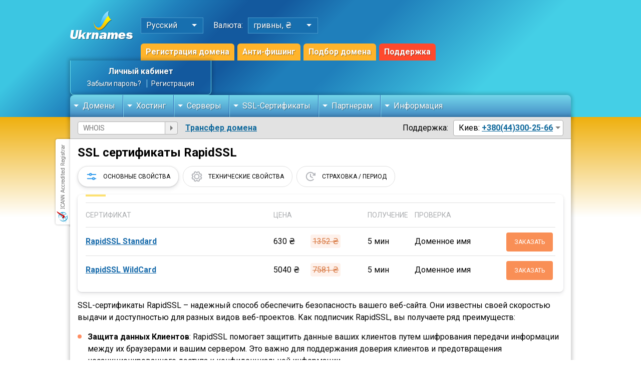

--- FILE ---
content_type: text/html;charset=UTF-8
request_url: https://www.ukrnames.com/ssl/ca/rapidssl/
body_size: 9146
content:
<!DOCTYPE html>
<html lang="ru">
<head>
    <title>SSL сертификаты RapidSSL для сайтов | Центр интернет-имен Украины</title><meta name="Keywords" content="SSL сертификаты RapidSSL, RapidSSL, RapidSSL сертификаты"/>
<meta name="Description" content="Сертификаты RapidSSL – это доступная цена, быстрая выдача, поддержка большинством браузеров, высокий уровень шифрования и доверия."/>

<meta http-equiv="Content-Type" content="text/html; charset=UTF-8"/><meta name="viewport" content="width=device-width,initial-scale=1">
    <meta name="abstract" content="Домены и хостинг «Ukrnames»">
    <meta name="classification" content="хостинг-провайдер">
    <meta name="copyright" content="Copyright © UKRNAMES"/>
    <meta name="distribution" content="Global">
    <meta name="resource-type" content="Document">
    <meta name="author" content="Домены и хостинг «Ukrnames»"/>
    <meta name="geography" content="Kharkiv, Ukraine"/>
    <meta name="revisit-after" content="3">
    <meta name="geo.region" content="UA-63" />
    <meta name="geo.placename" content="Харьков" />
    <meta name="geo.position" content="49.971835;36.277419" />
    <meta name="ICBM" content="49.971835, 36.277419" />

    <meta name="twitter:card" content="summary">
    <meta name="twitter:title" content="SSL сертификаты RapidSSL для сайтов | Центр интернет-имен Украины">
    <meta name="twitter:description" content="Сертификаты RapidSSL – это доступная цена, быстрая выдача, поддержка большинством браузеров, высокий уровень шифрования и доверия.">
    <meta name="twitter:site" content="@ukrnames">
    <meta name="twitter:image" content="https://cdn.ukrnames.ua/images/ukrnames-logo-png.png">
    <meta name="twitter:domain" content="https://www.ukrnames.com/">
    <meta name="twitter:url" content="https://www.ukrnames.com/ssl/ca/rapidssl/">

    <meta property="og:title" content="SSL сертификаты RapidSSL для сайтов | Центр интернет-имен Украины">
    <meta property="og:site_name" content="Ukrnames">
    <meta property="og:url" content="https://www.ukrnames.com/ssl/ca/rapidssl/">
    <meta property="og:description" content="Сертификаты RapidSSL – это доступная цена, быстрая выдача, поддержка большинством браузеров, высокий уровень шифрования и доверия.">
    <meta property="og:type" content="website">
    <meta property="og:image" content="https://cdn.ukrnames.ua/images/ukrnames-logo-png.png">
    <meta property="og:image:secure_url" content="https://cdn.ukrnames.ua/images/ukrnames-logo-png.png">


    <link rel="canonical" href="https://www.ukrnames.com/ssl/ca/rapidssl/"/>
    <link rel="alternate" href="https://www.ukrnames.com/eng/ssl/ca/rapidssl/" hreflang="x-default" />
    <link rel="alternate" href="https://www.ukrnames.com/ssl/ca/rapidssl/" hreflang="ru" />
    <link rel="alternate" href="https://www.ukrnames.com/eng/ssl/ca/rapidssl/" hreflang="en" />
    <link rel="alternate" href="https://www.ukrnames.com/ukr/ssl/ca/rapidssl/" hreflang="uk" />
    <link rel="dns-prefetch" href="https://cdn.ukrnames.ua" />
    <link rel="dns-prefetch" href="https://fonts.googleapis.com" />
    <link rel="dns-prefetch" href="https://ajax.googleapis.com" />
    <link rel="dns-prefetch" href="https://www.googletagmanager.com" />
    <link rel="dns-prefetch" href="https://embed.tawk.to" />
    <link rel="icon" type="image/png" sizes="32x32" href="/favicon-32x32.png">
    <link rel="icon" type="image/png" sizes="16x16" href="/favicon-16x16.png">
    <link rel="manifest" href="/site.webmanifest">
    <link rel="stylesheet" type="text/css" href="https://cdn.datatables.net/v/dt/dt-1.11.3/r-2.2.7/rg-1.1.2/datatables.min.css"/>
    <link rel="stylesheet" type="text/css" href="https://cdn.ukrnames.ua/assets/fancybox/fancybox.css">
    <link rel="stylesheet" type="text/css" href="https://cdn.ukrnames.ua/assets/owl/owl.carousel.min.css">
    <link rel="stylesheet" href="https://bg.ukrnames.com/css/style.css?t=1768729286301">
<link rel="apple-touch-icon" href="https://cdn.ukrnames.ua/images/apple-touch-icon/apple-touch-icon-iphone-60x60-precomposed.png">
    <link rel="apple-touch-icon" sizes="60x60" href="https://cdn.ukrnames.ua/images/apple-touch-icon/apple-touch-icon-ipad-76x76-precomposed.png">
    <link rel="apple-touch-icon" sizes="114x114" href="https://cdn.ukrnames.ua/images/apple-touch-icon/apple-touch-icon-iphone-retina-120x120-precomposed.png">
    <link rel="apple-touch-icon" sizes="144x144" href="https://cdn.ukrnames.ua/images/apple-touch-icon/apple-touch-icon-ipad-retina-152x152-precomposed.png">
    <link href="https://fonts.googleapis.com/css2?family=Roboto:wght@300;400;700&display=swap" rel="stylesheet">
    <script src="https://ajax.googleapis.com/ajax/libs/jquery/3.7.1/jquery.min.js"></script>
    <script src="https://cdn.ukrnames.ua/assets/owl/owl.carousel.min.js"></script>
    <script src="https://cdn.ukrnames.ua/assets/fancybox/fancybox.umd.js"></script>
    <script type="text/javascript" src="https://cdn.datatables.net/v/dt/dt-1.11.3/r-2.2.7/rg-1.1.2/datatables.min.js"></script>
    <script type="text/javascript" src="https://cdn.ukrnames.ua/js/main.js?t=1768729286301"></script>
    <script src="https://cdn.ukrnames.ua/js/gallery.js"></script>

    <script type="text/javascript" src="https://www.google.com/recaptcha/api.js?hl=ru" defer="defer"></script>

    <!-- Google Tag Manager -->
    <script>(function(w,d,s,l,i){w[l]=w[l]||[];w[l].push({'gtm.start':
            new Date().getTime(),event:'gtm.js'});var f=d.getElementsByTagName(s)[0],
        j=d.createElement(s),dl=l!='dataLayer'?'&l='+l:'';j.async=true;j.src=
        'https://www.googletagmanager.com/gtm.js?id='+i+dl;f.parentNode.insertBefore(j,f);
    })(window,document,'script','dataLayer','GTM-FVT8D2G');</script>
    <!-- End Google Tag Manager -->

    <!-- Global site tag (gtag.js) - Google Analytics -->
    <script async src="https://www.googletagmanager.com/gtag/js?id=UA-86082158-1"></script>
    <script>
        window.dataLayer = window.dataLayer || [];
        function gtag(){dataLayer.push(arguments);}
        gtag('js', new Date());

        gtag('config', 'UA-86082158-1');
    </script>
</head>

<body>
<script type="text/javascript" src="/scripts/bodytemplate.js"></script>
<script type="text/javascript">
    function validateWhoisForm(f) {

        var whoisForm = document.forms['whois_form2'];
        whoisForm.action= '' + '/whois/' + whoisForm.whois.value + "/";

        if (isEmpty(whoisForm.whois)) {

            
            return false;
        } else {
            if (whoisForm.whois.value == 'WHOIS') {
                whoisForm.action = "" + "/whois/";

                whoisForm.submit();
                return true;
            } else {
                var whoisValue = whoisForm.whois.value;
                whoisValue = whoisValue.replace(/\.{1,}$/, "");
                try {
                    error = getDataFromServer('/domain/check/' + whoisValue);
                } catch (ex) {
                }


                if (error != "valid") {

                    
                    whoisForm.whois.classList.add('red-bordered');
                    whoisForm.whois.focus();

                    return false;
                } else {

                    whoisForm.action = "" + "/whois/" + whoisValue + "/";

                    whoisForm.submit();
                    return true;
                }
            }
        }
    }

    $(document).on('input', '.whios_input', function () {
        let input = $(this).val();
        input = input.replace(/[\s,!?/\\"‘'~`#$%^&*()_+=@\]]|^((http)s?:)/gi, '');
        $(this).val(input);
    });
</script>

<header>
    <div class="inner">

        <div class="h-logo">
            <a href="/"><img class="hl-desktop" src="https://cdn.ukrnames.ua/images/ukrnames-logo.png" alt="Ukrnames.com - логотип компании" width="126px" height="57px"></a>
            <a href="/"><img class="hl-mobile" src="https://cdn.ukrnames.ua/images/logo-mobile.svg" alt="Ukrnames.com - логотип компании для мобильных устройств" width="172px" height="32px"></a>
        </div>

        <div class="h-panel">

            <div class="hp-sets">

                <div class="hp-lang">
                    <p>Русский</p>
                    <div>
                        <ul>
                            <li><a href="/ukr/ssl/ca/rapidssl/">Українська</a></li>
                            <li><a href="/ssl/ca/rapidssl/">Русский</a></li>
                            <li><a href="/eng/ssl/ca/rapidssl/">English</a></li>
                        </ul>
                    </div>
                </div>

                <p>Валюта:</p>

                <div class="hp-currency">
                    <p class="hp-currency-current">гривны, ₴</p>
                    <div>
                        <ul>
                            <li onclick="setCurrency_('uah')"><a href="/ssl/ca/rapidssl/">гривны, ₴</a></li>
                            <li onclick="setCurrency_('usd')"><a href="/ssl/ca/rapidssl/">доллары, $</a></li>
                            </ul>
                    </div>
                </div>

            </div>

            <div class="hp-links">
                <a href="/domain/">Регистрация домена</a>
<a href="/domain/anti-phishing/">Анти-фишинг</a>
                <a href="/domain/selection/">Подбор домена</a>
                <a rel="nofollow" href="https://support.ukrnames.com" target="_blank">Поддержка</a>
            </div>

        </div>

        <div class="empty"></div>

        <div class="h-acc">
            <div class="ha-auth">
                <p class="ha-auth-top">
                    <a rel="nofollow" href="/login/">Личный кабинет</a>
                </p>
                <p class="ha-auth-bottom">
                    <a rel="nofollow" href="/password-retrieval/">Забыли пароль?</a>
                    <a rel="nofollow" href="/sign-in/">Регистрация</a>
                </p>
            </div>
                <span id="shop_domains_count" style="display: none;">0</span>
            </div>

        <div class="menu">
            <ul>
                <li>
                    <a href="#">Домены</a>
                    <div class="submenu">

                        <div>
                            <p>Доменные имена</p>
                            <ul>
                                <li>
                                    <a href="/domain/">
                                        <span>Регистрация домена</span><br>
                                        <span>Купите домен за считанные минуты!</span>
                                    </a>
                                </li>
                                <li>
                                    <a href="/domain/selection/">
                                        <span>Подбор домена</span><br>
                                        <span>Поиск домена при помощи AI</span>
                                    </a>
                                </li>
                                <li>
                                    <a href="/domain/prices/">
                                        <span>Цены на домены</span><br>
                                        <span>Стоимость услуг по регистрации доменов</span>
                                    </a>
                                </li>
                                <li>
                                    <a href="/domain/transfer/">
                                        <span>Трансфер доменов</span><br>
                                        <span>Перенос доменов от других регистраторов</span>
                                    </a>
                                </li>

                            </ul>
                        </div>

                        <div>
                            <p>Доменные сервисы</p>
                            <ul>
                                <li>
                                    <a href="/domain/backorder/">
                                        <span>Backorder</span><br>
                                        <span>Перехват доменов</span>
                                    </a>
                                </li>
                                <li>
                                    <a href="/domain/anti-phishing/">
                                        <span>Анти-фишинг</span><br>
                                        <span>Защита для бренда</span>
                                    </a>
                                </li>
                                <li>
                                    <a href="/domain/expired/">
                                        <span>Истекающие домены</span><br>
                                        <span>Домены с показателями</span>
                                    </a>
                                </li>
                                <li>
                                    <a href="/domain/deleted/">
                                        <span>Удаленные домены .UA</span><br>
                                        <span>Списки доменов .UA, которые удалены</span>
                                    </a>
                                </li>
                                <li>
                                    <a href="/domain/history/">
                                        <span>История домена</span><br>
                                        <span>История изменений WHOIS</span>
                                    </a>
                                </li>
                            </ul>
                        </div>

                    </div>
                </li>
                <li>
                    <a href="#">Хостинг</a>
                    <div class="submenu">
                        <div>
                            <p>Хостинг</p>
                            <ul>
                                <li><a href="/hosting/">
                                    <span>Хостинг</span><br>
                                    <span>SSD / NVMe хостинг в Европе</span>
                                </a>
                                </li>
                                <li><a href="/hosting/ukraine/">
                                    <span>Хостинг Украина</span><br>
                                    <span>PHP / MySQL хостинг в DC Ukrnames</span>
                                </a>
                                </li>
                                <li><a href="/hosting/wordpress/">
                                    <span>Хостинг WordPress</span><br>
                                    <span>Хостинг оптимизирован под CMS WordPress</span>
                                </a>
                                </li>
                                <li><a href="/hosting/joomla/">
                                    <span>Хостинг Joomla</span><br>
                                    <span>Идеальная работа сайта на CMS Joomla</span>
                                </a>
                                </li>
                            </ul>
                        </div>
                    </div>
                </li>
                <li>
                    <a href="#">Серверы</a>
                    <div class="submenu">
                        <div>
                            <p>Виртуальные и физические серверы</p>
                            <ul>
                                <li><a href="/vds/">
                                    <span>VDS / VPS</span><br>
                                    <span>Виртуальные серверы Украина</span>
                                </a>
                                </li>
                                <li>
                                    <a href="/dedicated/">
                                        <span>Выделенный сервер</span><br>
                                        <span>Аренда выделенных серверов</span>
                                    </a>
                                </li>
                                <li>
                                    <a href="/mikrotik/">
                                        <span>Mikrotik</span><br>
                                        <span>Аренда Mikrotik</span>
                                    </a>
                                </li>
                                <li>
                                    <a href="/colocation/">
                                        <span>Colocation</span><br>
                                        <span>Размещение оборудования</span>
                                    </a>
                                </li>



                            </ul>
                        </div>
                    </div>
                </li>
                <li>
                    <a href="#">SSL-Сертификаты</a>
                    <div class="submenu">

                        <div>
                            <p>SSL-Сертификаты</p>
                            <ul>
                                <li>
                                    <a href="/ssl/">
                                        <span>SSL-Сертификаты</span><br>
                                        <span>От лучших мировых поставщиков</span>
                                    </a>
                                </li>
                                <li>
                                    <a href="/ssl/domain-validation/">
                                        <span>Domain Validation SSL</span><br>
                                        <span>Сертификаты с проверкой домена</span>
                                    </a>
                                </li>
                                <li>
                                    <a href="/ssl/business-validation/">
                                        <span>Organization Validation SSL</span><br>
                                        <span>SSL-Сертификаты с проверкой компании</span>
                                    </a>
                                </li>
                                <li>
                                    <a href="/ssl/extended-validation/">
                                        <span>Extended Validation Certificates</span><br>
                                        <span>SSL-Сертификаты расширенной проверки (EV)</span>
                                    </a>
                                </li>
                                <li>
                                    <a href="/ssl/wildcard-certificates/">
                                        <span>WildCard SSL Certificates</span><br>
                                        <span>С поддержкой субдоменов</span>
                                    </a>
                                </li>
                                <li class="">
                                    <a href="/ssl/multidomain-certificates/">
                                        <span>Multi Domain SSL Certificates</span><br>
                                        <span>SSL-Сертификаты с расширяемым числом доменов</span>
                                    </a>
                                </li>
                                <li class="">
                                    <a href="/ssl/code-signing-certificates/">
                                        <span>Code Signing SSL Certificates</span><br>
                                        <span>SAN SSL-Сертификаты</span>
                                    </a>
                                </li>
                                <li>
                                    <a href="/ssl/san-certificates/">
                                        <span>SAN SSL-Сертификаты</span><br>
                                        <span>SSL-Сертификаты с поддержкой SAN Names</span>
                                    </a>
                                </li>
                            </ul>
                        </div>

                        <div>
                            <p>Предложение для компаний</p>
                            <ul>
                                <li>
                                    <a href="/info/corporate/">
                                        <span>SSL для корпоративных клиентов</span><br>
                                        <span>Получите дополнительную скидку на SSL сертификаты</span>
                                    </a>
                                </li>
                            </ul>
                        </div>

                    </div>
                </li>
                <li>
                    <a href="#">Партнерам</a>
                    <div class="submenu">
                        <div>
                            <p>Реселлинг доменов</p>
                            <ul>
                                <li>
                                    <a href="/domain/reseller/">
                                        <span>Реселлерские цены</span><br>
                                        <span>Регистрация доменов для оптовых клиентов</span>
                                    </a>
                                </li>
                                <li><a href="/docs/epp_manual_v1_0_5.pdf">
                                    <span>API</span><br>
                                    <span>Описание протокола интеграции</span>
                                </a>
                                </li>

                            </ul>
                        </div>
                    </div>
                </li>
                <li>
                    <a href="#">Информация</a>
                    <div class="submenu">

                        <div>
                            <p>Правила и документы</p>
                            <ul>
                                <li>
                                    <a href="/info/agreement/">
                                        <span>Правила оказания услуг</span><br>
                                        <span>Документы по регистрации доменов и других услуг</span>
                                    </a>
                                </li>
                                <li>
                                    <a href="/info/documents/">
                                        <span>Документы и сертификаты</span><br>
                                        <span>Свидетельство о регистрации, договора на оказание услуг</span>
                                    </a>
                                </li>

                            </ul>
                        </div>

                        <div>
                            <p>Оплата услуг и контакты</p>
                            <ul>
                                <li>
                                    <a href="/info/contacts/">
                                        <span>Контактная информация</span><br>
                                        <span>Телефоны, адрес для отправки корреспонденции</span>
                                    </a>
                                </li>
                                <li>
                                    <a href="/info/payment-methods/">
                                        <span>Способы оплаты услуг</span><br>
                                        <span>Банк, VISA/MasterCard, Pay Pong и другие</span>
                                    </a>
                                </li>
                                <li>
                                    <a href="/info/contact-domain-owner/">
                                        <span>Связь с владельцем домена</span><br>
                                        <span>Напишите владельцу интересующего вас домена</span>
                                    </a>
                                </li>
                                <li>
                                    <a href="/info/guarantee/">
                                        <span>Гарантии</span><br>
                                        <span>Гарантии Центра интернет-имен Украины</span>
                                    </a>
                                </li>
                                <li>
                                    <a href="/info/">
                                        <span>О компании</span><br>
                                        <span>Информация о Центре интернет-имен Украины</span>
                                    </a>
                                </li>
                            </ul>

                        </div>

                    </div>
                </li>
            </ul>
            </div>

        <div class="whois-punycode-contacts">

            <div class="sidebar-toggle">
                <div class="burger">
                    <span></span>
                    <span></span>
                    <span></span>
                </div>
            </div>

            <div class="wpc-whois">
                <form action="/whois/" name="whois_form2" method="post" onsubmit="return validateWhoisForm(this.form);">
<input class="domain-input" target-input="whois" type="text" value="" placeholder="WHOIS" name="whois">
                    <button type="submit" target-input-validate="whois"></button>
                </form>
            </div>

            <div class="wpc-punycode">
                <a href="/domain/transfer/">Трансфер домена</a>
            </div>

            <div class="empty"></div>

            <div class="wpc-contacts">
                <p>Поддержка:</p>
                <div class="wpc-c-block">
                    <p>Киев: <a href="tel:380443002566">+380(44)300-25-66</a></p>
                    <div>
<ul>
                            <li>Харьков: <a href="tel:380577800386">+380(57)780-03-86</a></li>
                            <li>Vodafone: <a href="tel:380994296006">+380(99)429-60-06</a></li>
                            <li>Life: <a href="tel:380936056006">+380(93)605-60-06</a></li>
                            <li>Kyivstar: <a href="tel:380969126006">+380(96)912-60-06</a></li>
                            <li>Бухгалтерия: <a href="tel:380577626123">+380(57)762-61-23</a> (пн-пт, 10:00-17:00)</li>
                            <li><a href="tel:380993000051">+380(99)300-00-51</a> (пн-пт, 10:00-17:00)</li>
                        </ul>
                    </div>
                </div>
            </div>

        </div>
            <div class="support-mobile">
            <img width="18px" height="18px" src="https://cdn.ukrnames.ua/images/icons/support.svg" alt="Поддержка клиентов 24/7">
        </div>

        <div class="burger-wrap">
            <div class="burger">
                <span></span>
                <span></span>
                <span></span>
            </div>
        </div>

    </div>
</header>
<div class="main-content without-sidebar">
    <div class="inner">
        <div class="mc-body">
<h1>SSL сертификаты RapidSSL</h1>
                <section class="ssl-data">

        <div class="ssl-d-tabs">
            <p class="ssl-d-tab ssl-d-tab-1 active" data-target="ssl-d-content-1">Основные свойства</p>
            <p class="ssl-d-tab ssl-d-tab-2" data-target="ssl-d-content-2">Технические свойства</p>
            <p class="ssl-d-tab ssl-d-tab-3" data-target="ssl-d-content-3">Страховка / Период</p>
        </div>

        <div class="ssl-d-body">

            <div class="ssl-d-content ssl-d-content-1  active">

                <div class="ssl-d-title">
                    <p>Сертификат</p>
                    <p>Цена</p>
                    <p>Получение</p>
                    <p>Проверка</p>
                    <p></p>
                </div>
                <div itemscope itemtype="https://schema.org/Product" class="ssl-d-line">
                    <p><a href="/certs/rapidssl_standard.html"><span itemprop="name">RapidSSL Standard</span></a></p>
                    <p itemprop="offers" itemscope itemtype="https://schema.org/Offer">

                        <span itemprop="price" class="ssl-d-price">630 ₴</span>
                        <span class="ssl-d-discount">1352 ₴</span>

                        </p>
                    <p>
                        5 мин</p>
                    <p>
                        Доменное имя</p>
                    <p><a itemprop="url" class="btn" href="/order-ssl/rapidssl/">Заказать</a></p>
                </div>
                <div itemscope itemtype="https://schema.org/Product" class="ssl-d-line">
                    <p><a href="/certs/rapidssl_wildcard.html"><span itemprop="name">RapidSSL WildCard</span></a></p>
                    <p itemprop="offers" itemscope itemtype="https://schema.org/Offer">

                        <span itemprop="price" class="ssl-d-price">5040 ₴</span>
                        <span class="ssl-d-discount">7581 ₴</span>

                        </p>
                    <p>
                        5 мин</p>
                    <p>
                        Доменное имя</p>
                    <p><a itemprop="url" class="btn" href="/order-ssl/wildcard/">Заказать</a></p>
                </div>
                </div>

            <div class="ssl-d-content ssl-d-content-2">
                <div class="ssl-d-title">
                    <p>Сертификат</p>
                    <p>Защита</p>
                    <p>ПЕЧАТЬ САЙТА</p>
                    <p></p>
                </div>
                <div itemscope itemtype="https://schema.org/Product" class="ssl-d-line">
                    <p><a href="/certs/rapidssl_standard.html"><span itemprop="name">RapidSSL Standard</span></a></p>
                    <p>
                        Один домен</p>
                    <p>
                        Динамичное</p>
                    <p><a itemprop="url" class="btn" href="/order-ssl/rapidssl/">Заказать</a></p>
                </div>
                <div itemscope itemtype="https://schema.org/Product" class="ssl-d-line">
                    <p><a href="/certs/rapidssl_wildcard.html"><span itemprop="name">RapidSSL WildCard</span></a></p>
                    <p>
                        Мульти-доменный</p>
                    <p>
                        Динамичное</p>
                    <p><a itemprop="url" class="btn" href="/order-ssl/wildcard/">Заказать</a></p>
                </div>
                </div>

            <div class="ssl-d-content ssl-d-content-3">
                <div class="ssl-d-title">
                    <p>Сертификат</p>
                    <p>Гарантия</p>
                    <p>Период</p>
                    <p>Зеленая строка</p>
                    <p></p>
                </div>
                <div itemscope itemtype="https://schema.org/Product" class="ssl-d-line">
                    <p><a href="/certs/rapidssl_standard.html"><span itemprop="name">RapidSSL Standard</span></a></p>
                    <p>10,000$</p>
                    <p>
                        1 год</p>
                    <p>
                        <span class="ssl-d-no">Нет</span>
                        </p>
                    <p><a itemprop="url" class="btn" href="/order-ssl/rapidssl/">Заказать</a></p>
                </div>
                <div itemscope itemtype="https://schema.org/Product" class="ssl-d-line">
                    <p><a href="/certs/rapidssl_wildcard.html"><span itemprop="name">RapidSSL WildCard</span></a></p>
                    <p>10,000$</p>
                    <p>
                        1 год</p>
                    <p>
                        <span class="ssl-d-no">Нет</span>
                        </p>
                    <p><a itemprop="url" class="btn" href="/order-ssl/wildcard/">Заказать</a></p>
                </div>
                </div>

        </div>

    </section>

    <div class="text-content">
        <p>
<p>SSL-сертификаты RapidSSL – надежный способ обеспечить безопасность вашего веб-сайта. Они известны своей скоростью выдачи и доступностью для разных видов веб-проектов. Как подписчик RapidSSL, вы получаете ряд преимуществ:
<ul>
<li><strong>Защита данных Клиентов</strong>: RapidSSL помогает защитить данные ваших клиентов путем шифрования передачи информации между их браузерами и вашим сервером. Это важно для поддержания доверия клиентов и предотвращения несанкционированного доступа к конфиденциальной информации.</li>

<li><strong>Повышенное доверие</strong>: Ваш веб-сайт будет обозначаться зеленым замком в браузере, что повышает доверие пользователей к вашему сайту. Это особенно важно для электронной коммерции и любой деятельности, где обработка платежей или хранение личной информации является ключевым аспектом.</li>

<li><strong>Быстрая Выдача</strong>: RapidSSL известен своей скоростью выдачи сертификатов. Это означает, что вы можете получить защиту для вашего сайта всего за несколько минут.</li>

<li><strong>Совместимость с мобильными устройствами</strong>: SSL-сертификаты RapidSSL гарантируют корректную работу с различных типов устройств, включая мобильные телефоны и планшеты. Ваши клиенты смогут безопасно взаимодействовать с вашим сайтом даже на мобильных устройствах.</li>

<li><strong>Техническая поддержка</strong>: Подписчики RapidSSL получают доступ к технической поддержке, которая готова ответить на ваши вопросы и решить любые проблемы, связанные с установкой и использованием SSL-сертификата.</li>
</ul><p>
<p>В общем, SSL-сертификаты RapidSSL – это надежный и доступный способ защитить ваш веб-сайт и сохранить доверие вашей аудитории. Пусть ваши клиенты ощущаются комфортно, зная, что их данные защищены высоким стандартом безопасности.</p></p>
    </div>
</div>
        <div class="icann-registrar"></div>

    </div>
</div>

<div class="arrow-up"></div>
<div class="overlay"></div>
    <footer>

    <div class="f-menu">
        <div class="inner">

            <div>
                <p>Домены</p>
                <ul>
                    <li><a href="/domain/">Регистрация домена</a></li>
                    <li><a href="/domain/selection/">Подбор домена</a></li>
                    <li><a href="/domain/anti-phishing/">Анти-фишинг</a></li>
                    <li><a href="/domain/prices/">Цены на домены</a></li>
                    <li><a href="/domain/transfer/">Трансфер домена</a></li>
                    <li><a href="/domain/reseller/">Реселлинг доменов</a></li>
                    <li><a href="/docs/epp_manual_v1_0_5.pdf" target="blank">API</a></li>
                    <li><a href="/domain/backorder/">Backorder</a></li>
                    <li><a href="/domain/history/">История домена</a></li>
                </ul>
            </div>

            <div>
                <p>Хостинг</p>
                <ul>
                    <li><a href="/hosting/">Хостинг</a></li>
                    <li><a href="/hosting/ukraine/">Хостинг Украина</a></li>
                    <li><a href="/vds/">VDS / VPS</a></li>
                    <li><a href="/dedicated/">Аренда сервера</a></li>
                    <li><a href="/mikrotik/">Аренда Mikrotik</a></li>
                    <li><a href="/colocation/">Colocation</a></li>

                </ul>
            </div>

            <div>
                <p>SSL-Сертификаты</p>
                <ul>
                    <li><a href="/ssl/">SSL-Сертификаты</a></li>
                    <li><a href="/ssl/domain-validation/">C проверкой домена</a></li>
                    <li><a href="/ssl/business-validation/">OV SSL-сертификаты</a></li>
                    <li><a href="/ssl/extended-validation/">EV SSL-сертификаты</a></li>
                    <li><a href="/ssl/wildcard-certificates/">Wildcard SSL-сертификаты</a></li>
                    <li><a href="/ssl/multidomain-certificates/">Multidomain SSL-сертификаты</a></li>
                    <li><a href="/ssl/sgc-certificates/">SGC SSL-сертификаты</a></li>
                    <li><a href="/ssl/code-signing-certificates/">Code Signing SSL-сертификаты</a></li>
                    <li><a href="/ssl/san-certificates/">SAN SSL-сертификаты</a></li>
                </ul>
            </div>

            <div>
                <p>Информация</p>
                <ul>
                    <li><a rel="nofollow" href="https://support.ukrnames.com/index.php?languageid=2" target="blank">Служба поддержки</a></li>
                    <li><a rel="nofollow" href="/login/">Личный кабинет</a></li>
                    <li><a href="/info/payment-methods/">Способы оплаты услуг</a></li>
                    <li><a href="/info/contacts/">Контакты</a></li>
                    <li><a rel="nofollow" href="/info/documents/">Документы и сертификаты</a></li>
                    <li><a href="/info/agreement/">Правила предоставления услуг</a></li>

                    <li><a href="/domain/punycode-converter/">PUNYCODE конвертер</a></li>
                    <li><a rel="nofollow" href="https://blog.ukrnames.com/" target="_blank">Наш блог</a></li>
                    <li><a rel="nofollow" href="https://mirror.ukrnames.com/" target="_blank">Зеркало Linux</a></li>
                    <li><a href="/whois/">WHOIS</a></li>
                </ul>
            </div>

        </div>
    </div>

    <div class="f-copyright">
        <div class="inner">

            <p>Все права на материалы, находящиеся на сайте, охраняются в соответствии с законодательством Украины. При любом использовании материалов сайта, письменное соглашение обязательно. Сайт является средством массовой информации. 18+</p>

            <div class="cr-payments">
                <div>
                    <img loading="lazy" width="48px" height="32px" src="https://cdn.ukrnames.ua/images/payments/visa.svg" alt="На нашем сайте можно оплатить картой VISA">
                    <p>Visa</p>
                </div>
                <div>
                    <img loading="lazy" width="48px" height="32px" src="https://cdn.ukrnames.ua/images/payments/mastercard.svg" alt="Мы принимаем карты MasterCard">
                    <p>Mastercard</p>
                </div>

                <div>
                    <img loading="lazy" width="48px" height="32px" src="https://cdn.ukrnames.ua/images/payments/privat.svg" alt="Удобная и быстрая оплата через Приват24">
                    <p>Приват24</p>
                </div>
                <div>
                    <img loading="lazy" width="48px" height="32px" src="https://cdn.ukrnames.ua/images/payments/liqpay.svg" alt="Liqpay: удобный способ оплаты картой или через терминалы банка">
                    <p>Liqpay</p>
                </div>
                <div>
                    <img loading="lazy" width="48px" height="32px" src="https://cdn.ukrnames.ua/images/payments/whitepay.svg" alt="Whitepay – криптовалютные платежи">
                    <p>Whitepay</p>
                </div>
            </div>
        </div>
    </div>

</footer><script type="text/javascript">
    var Tawk_API=Tawk_API||{}, Tawk_LoadStart=new Date();
    (function(){
        var s1=document.createElement("script"),s0=document.getElementsByTagName("script")[0];
        s1.async=true;
        s1.src='https://embed.tawk.to/5cb5a317c1fe2560f3ff0df6/default';
        s1.charset='UTF-8';
        s1.setAttribute('crossorigin','*');
        s0.parentNode.insertBefore(s1,s0);
    })();
</script>
</body>

</html>


--- FILE ---
content_type: image/svg+xml
request_url: https://bg.ukrnames.com/images/icons/ssl/ssl-tab-2.svg
body_size: 1044
content:
<?xml version="1.0" encoding="UTF-8"?>
<svg width="24px" height="24px" viewBox="0 0 24 24" version="1.1" xmlns="http://www.w3.org/2000/svg" xmlns:xlink="http://www.w3.org/1999/xlink">
    <title>ic-2-32px</title>
    <g id="01-ui" stroke="none" stroke-width="1" fill="none" fill-rule="evenodd">
        <g id="05-1-SSL" transform="translate(-888.000000, -3872.000000)">
            <g id="ic-2-32px" transform="translate(888.000000, 3872.000000)">
                <rect id="Rectangle" x="0" y="0" width="24" height="24"></rect>
                <circle id="Oval" stroke="#B2B4B9" stroke-width="2" stroke-linecap="round" stroke-linejoin="round" cx="12" cy="12" r="4.5"></circle>
                <path d="M17.2182066,6.10185844 C17.4583913,6.31451503 17.6854404,6.54156103 17.8981003,6.78174281 L20.4595697,7.14751406 C20.8749551,7.87083581 21.1952181,8.64475917 21.4124175,9.45009375 L19.8604359,11.519325 C19.8604359,11.519325 19.8799584,12.1605206 19.8604969,12.4807031 L21.4130906,14.5505747 C21.195347,15.3557634 20.8745602,16.129471 20.4586847,16.8525122 L17.8981022,17.2182619 C17.8981022,17.2182619 17.4585084,17.6854603 17.2183481,17.8981022 L16.8525778,20.4595716 C16.1292566,20.8749562 15.3553339,21.1952187 14.55,21.4124175 L12.4809009,19.8604913 C12.1606937,19.8799565 11.8395999,19.8799584 11.5193925,19.8604969 L9.44952094,21.4130906 C8.6443322,21.1953472 7.87062459,20.8745604 7.14758344,20.4586847 L6.78188719,17.8982334 C6.54170223,17.6855768 6.31465309,17.4585304 6.10199344,17.2183481 L3.54052312,16.8525778 C3.12513783,16.1292566 2.80487449,15.3553339 2.58767437,14.55 L4.13965594,12.4807706 C4.13965594,12.4807706 4.12013344,11.839575 4.13959406,11.5193925 L2.58700031,9.44952094 C2.80474446,8.64433185 3.12553121,7.8706237 3.54140625,7.14758156 L6.10185844,6.78188531 C6.31451503,6.5417006 6.54156103,6.31465147 6.78174281,6.10199156 L7.14751406,3.54052125 C7.87083603,3.12513655 8.64475934,2.80487384 9.45009375,2.58767438 L11.5191937,4.13960063 C11.839401,4.12013548 12.1604947,4.12013328 12.4807022,4.13959406 L14.5505737,2.58700031 C15.3557621,2.80474475 16.1294696,3.12553149 16.8525112,3.54140625 L17.2182066,6.10185844 Z" id="Path" stroke="#B2B4B9" stroke-width="2" stroke-linecap="round" stroke-linejoin="round"></path>
            </g>
        </g>
    </g>
</svg>

--- FILE ---
content_type: image/svg+xml
request_url: https://bg.ukrnames.com/images/icons/ssl/ssl-tab-1-active.svg
body_size: 526
content:
<?xml version="1.0" encoding="UTF-8"?>
<svg width="24px" height="24px" viewBox="0 0 24 24" version="1.1" xmlns="http://www.w3.org/2000/svg" xmlns:xlink="http://www.w3.org/1999/xlink">
    <title>ic-1-32px</title>
    <g id="01-ui" stroke="none" stroke-width="1" fill="none" fill-rule="evenodd">
        <g id="05-1-SSL" transform="translate(-888.000000, -3832.000000)">
            <g id="ic-1-32px" transform="translate(888.000000, 3832.000000)">
                <rect id="Rectangle" x="0" y="0" width="24" height="24"></rect>
                <line x1="13.8749541" y1="16.1275181" x2="3.74995406" y2="16.1275301" id="Path" stroke="#329BEC" stroke-width="2" stroke-linecap="round" stroke-linejoin="round"></line>
                <line x1="20.2499541" y1="16.1275301" x2="17.6249541" y2="16.1275181" id="Path" stroke="#329BEC" stroke-width="2" stroke-linecap="round" stroke-linejoin="round"></line>
                <circle id="Oval" stroke="#329BEC" stroke-width="2" stroke-linecap="round" stroke-linejoin="round" cx="15.7499541" cy="16.1243934" r="1.875"></circle>
                <line x1="7.87495406" y1="7.87752028" x2="3.74995406" y2="7.87746128" id="Path" stroke="#329BEC" stroke-width="2" stroke-linecap="round" stroke-linejoin="round"></line>
                <line x1="20.2499541" y1="7.87746128" x2="11.6249541" y2="7.87752028" id="Path" stroke="#329BEC" stroke-width="2" stroke-linecap="round" stroke-linejoin="round"></line>
                <circle id="Oval" stroke="#329BEC" stroke-width="2" stroke-linecap="round" stroke-linejoin="round" cx="9.74995406" cy="7.87439344" r="1.875"></circle>
            </g>
        </g>
    </g>
</svg>

--- FILE ---
content_type: image/svg+xml
request_url: https://bg.ukrnames.com/images/icons/ssl/ssl-tab-3.svg
body_size: 566
content:
<?xml version="1.0" encoding="UTF-8"?>
<svg width="24px" height="24px" viewBox="0 0 24 24" version="1.1" xmlns="http://www.w3.org/2000/svg" xmlns:xlink="http://www.w3.org/1999/xlink">
    <title>ic-3-32px</title>
    <g id="01-ui" stroke="none" stroke-width="1" fill="none" fill-rule="evenodd">
        <g id="05-1-SSL" transform="translate(-888.000000, -3912.000000)">
            <g id="ic-3-32px" transform="translate(888.000000, 3912.000000)">
                <rect id="Rectangle" x="0" y="0" width="24" height="24"></rect>
                <line x1="12.003125" y1="7.5" x2="12.003125" y2="12" id="Path" stroke="#B2B4B9" stroke-width="2" stroke-linecap="round" stroke-linejoin="round"></line>
                <line x1="15.8971144" y1="14.25" x2="12" y2="12" id="Path" stroke="#B2B4B9" stroke-width="2" stroke-linecap="round" stroke-linejoin="round"></line>
                <polyline id="Path" stroke="#B2B4B9" stroke-width="2" stroke-linecap="round" stroke-linejoin="round" points="17.2656562 9.348375 21.0156562 9.348375 21.0156562 5.598375"></polyline>
                <path d="M17.8336312,17.8336313 C14.6118058,21.0554564 9.38819484,21.0554562 6.16636956,17.8336308 C2.94454429,14.6118055 2.94454429,9.38819454 6.16636956,6.16636916 C9.38819484,2.94454377 14.6118058,2.94454359 17.8336312,6.16636875 L21.0156112,9.34834969" id="Path" stroke="#B2B4B9" stroke-width="2" stroke-linecap="round" stroke-linejoin="round"></path>
            </g>
        </g>
    </g>
</svg>

--- FILE ---
content_type: application/javascript
request_url: https://cdn.ukrnames.ua/js/gallery.js
body_size: -176
content:
$(document).ready(function () {

    let slider = $('.simple-slider');
    if(slider.length > 0) {

        slider.owlCarousel({
            // loop: true,
            nav: true,
            pagination : true,
            navText: ['',''],
            responsive: {
                0: {
                    items: 1
                },
                1024: {
                    items: 2
                },
                1450: {
                    items: 3
                }
            }
        })

    }

});

--- FILE ---
content_type: application/javascript
request_url: https://cdn.ukrnames.ua/js/main.js?t=1768729286301
body_size: 3595
content:
$(document).ready(function () {

    /**
     * returns string with all leading and trailing characters
     * eliminated.
     */
    function trim(str) {
        var s = new String(str);
        //trailing spaces
        while (s.length > 0 && isSpaceCharacter("" + s.charAt(s.length - 1))) {
            s = s.substring(0, s.length - 1);
        }
        //leading spaces
        while (s.length > 0 && isSpaceCharacter("" + s.charAt(0))) {
            s = s.substring(1);
        }
        return s
    }

    var spaces = " \t\r\n" + String.fromCharCode(160);

    function isSpaceCharacter(ch) {
        return spaces.indexOf(ch) > -1;
    }

    function isEmpty(elem) {
        return trim(elem.value).length == 0;
    }

    function isEmptyText(text) {
        return trim(text).length == 0;
    }

    function emptyIfNull(s) {
        if (s == 'null') {
            s = "";
        }
        return s;
    }

    let body = $('body');
    let overlay = $('.overlay');

    // клик по бургеру меню
    $('.burger-wrap').click(function () {
        body.toggleClass('menu-open');
        body.removeClass('contacts-open sidebar-open');
    });

    // клик по иконке контактов на моб
    $('.support-mobile').click(function () {
        body.toggleClass('contacts-open');
        body.removeClass('menu-open sidebar-open');
    });

    // клик по кнопке Прочее на моб (отображение сайдбара)
    $('.sidebar-toggle').click(function () {
        body.toggleClass('sidebar-open');
        body.removeClass('menu-open contacts-open');
    });

    // клик по пункту меню на моб
    let menuItemWrap = $('.menu > ul > li');
    let menuItem = $('.menu > ul > li > a');
    menuItem.click(function (e) {
        if ($(window).width() < 1021 || /Android|webOS|iPhone|iPad|Mac|Macintosh|iPod|BlackBerry|IEMobile|Opera Mini/i.test(navigator.userAgent)) {
            e.preventDefault();
        }
        if ($(this).closest('li').hasClass('active')) {
            menuItemWrap.removeClass('active');
        } else {
            menuItemWrap.removeClass('active');
            $(this).closest('li').addClass('active');
        }
    });

    // закрытие меню при нажатии на оверлей
    overlay.click(function () {
        body.removeClass('menu-open contacts-open sidebar-open');
    });

    // обновление стилей при кэшировании их браузером
    let stylePath = "css/style.css";
    let sctiptPath = "js/main.js";
    let currentDate = new Date().getTime();
    $('head link[href="' + stylePath + '"]').attr('href', stylePath + '?t=' + currentDate);
    $('head script[src="' + sctiptPath + '"]').attr('src', sctiptPath + '?t=' + currentDate);

    // клик по вкладке (таб баннеров) на главной
    let tabs = $('.index-tabs');
    $('.it-tab-1').click(function () {
        tabs.removeClass('active-2 active-3');
        tabs.addClass('active-1');
    });
    $('.it-tab-2').click(function () {
        tabs.removeClass('active-1 active-3');
        tabs.addClass('active-2');
    });
    $('.it-tab-3').click(function () {
        tabs.removeClass('active-1 active-2');
        tabs.addClass('active-3');
    });

    // автофокус на странице логина
    if ($('.aw-login').length > 0) {
        $('input[name="email"]').focus();
    }

    // вставка html (описание) каждого домена для моб. верстки на странице цен
    $('.pb-domain').prepend($('.pb-headline').html());

    // переключение между табами на странице регистрации/проверки доменов
    let domainRegTab = $('.crd-list ul li');
    domainRegTab.click(function () {
        domainRegTab.removeClass('active');
        $(this).addClass('active');
        let tabName = $(this).attr('data-toggle');
        $('.crd-tab-content').removeClass('active');
        $('#' + tabName).addClass('active');
    });

    // общий адаптив для таблиц
    let tableResponsive = $('.table-responsive');
    if (tableResponsive.length > 0) {
        tableResponsive.DataTable({
            responsive: {
                breakpoints: [
                    {name: 'tablet-p', width: 768},
                    {name: 'mobile-l', width: 600},
                    {name: 'mobile-p', width: 600}
                ]
            },
            ordering: false,
            searching: false,
            paging: false,
            info: false,
        });
    }

    // переключить чекбокс для всех зон
    $('.cir-input span').click(function () {
        let inputs = $('.cir-block-2');
        if (inputs.hasClass('all')) {
            inputs.removeClass('all');
            $('.cir-block-2 input:checkbox').prop('checked', false);
            let mainInputs = ['укр', 'com.ua', 'com', 'in.ua', 'net'];
            mainInputs.forEach(function (el) {
                $('.cir-block-2 label[itemzone="' + el + '"] input').prop('checked', true);
            })
        } else {
            inputs.addClass('all');
            $('.cir-block-2 input:checkbox').prop('checked', true);
        }
    });

    // аккордеон
    $('.iw-question').click(function () {
        $(this).parent().toggleClass('iw-open').find('.iw-answers').slideToggle();
    });

    // ещё один аккордеон (colocation)
    $('.av2-switcher').click(function () {
        $(this).toggleClass('av2-switcher-open').next().slideToggle();
    });

    let sslTabs = $('.ssl-d-tab');

    if (sslTabs.length > 0) {

        sslTabs.click(function () {
            $(this).closest('.ssl-data').find('.ssl-d-tab').removeClass('active');
            $(this).addClass('active');
            let target = $(this).attr('data-target');
            $(this).closest('.ssl-data').find('.ssl-d-content').removeClass('active');
            $(this).closest('.ssl-data').find('.ssl-d-content.' + target).addClass('active');
        });
    }

    // прокрутка вверх
    let arrowUp = $('.arrow-up');
    $(window).scroll(function () {
        if ($(this).scrollTop() > 400) {
            arrowUp.addClass('active');
        } else {
            arrowUp.removeClass('active');
        }
    });

    arrowUp.on('click', function () {
        $("html, body").animate({scrollTop: 0}, 800);
        return false;
    });

    // удаление из полей лишних символов
    $('.input-valid').on('input', function () {

        let value = $(this).val();

        if ($(this).hasClass('iv-dot-hyphen')) {
            value = value.replace(/[^a-zA-Zа-яёЁЇїІіЄєҐґ\u3040-\uFFEF\d\.\-]/, '')
        }

        if ($(this).hasClass('iv-dot-hyphen-comma')) {
            value = value.replace(/[^a-zA-Zа-яёЁЇїІіЄєҐґ\u3040-\uFFEF\d\.\-\,]/, '')
        }

        if ($(this).hasClass('iv-word-1-300')) {
            value = value.replace(/[^a-zA-Zа-яёЁЇїІіЄєҐґ\u3040-\uFFEF]/, '')
            value = value.substring(0, 10);
        }

        if ($(this).hasClass('iv-dot-hyphen-comma-space')) {
            value = value.replace(/[^a-zA-Zа-яёЁЇїІіЄєҐґ\u3040-\uFFEF\d\.\-\,\s]/, '')
        }

        if ($(this).hasClass('iv-email')) {
            value = value.replace(/[^a-zA-Zа-яёЁЇїІіЄєҐґ\u3040-\uFFEF\d\.\-\@]/, '')
        }

        $(this).val(value)
    });

    // обработка клика отправки формы к OpenAI
    if ($('.ai-form').length > 0) {
        $('.ai-form input').click(function (e) {
            let inputLength = $(this).val().length;
            if (inputLength < 1) {
                e.preventDefault();
            }
        })
    }

    // проверка при клике, что в инпуте с соответствующем атрибутом есть хотя бы один символ
    $('[target-input-validate]').click(function (e) {
        let id = $(this).attr('target-input-validate');
        let input = $('[target-input="' + id + '"]');
        input.removeClass('red-bordered');
        if(input.val().length < 1) {
            input.addClass('red-bordered');
            e.preventDefault();
        }
    });

    // замена кавычек при инпуте
    let inputsQuoteAllow = $('.quotes-replace');
    inputsQuoteAllow.on("input", function () {
        var newVal = $(this).val().replace(/[«»]/g, '"');
        $(this).val(newVal);
    });

    // скопировать по нажатию с изменением текста на 4 секунды
    let copyBtns = $('.btn-copy');
    copyBtns.click(function(){
        let currentText = $(this).text(); // текущий текст кнопки
        let textDone = $(this).attr('textDone'); // текст при успешном копировани
        let nameTarget = $(this).attr('copy'); // цель копирования
        let targetText = $('*[copy-target=' + nameTarget + ']').text(); // текст копирования
        // создания временного элемента на странице для принудительного фокуса, после копирования
        let temp = $("<textarea>");
        $("body").append(temp);
        temp.val(targetText).select();
        document.execCommand("copy");
        temp.remove(); // удаление временоого элемента
        $(this).text(textDone); // подстановка слова "Скопировано" как указано в атрибуте textDone
        // через 4 секунды обратно меняется текст
        setTimeout(function () {
            $(this).text(currentText);
        }.bind(this), 4000)
    })

    // очистка csr от лишних пробелов
    function removeCsrSpaces(str) {
        // регулярное выражение для csr
        // элементы совпадения 0 - сам csr
        // 1 - часть BEGIN
        // 2 NEW внутри части BEGIN
        // 3 тело csr
        // 4 часть END
        // 5 NEW внутри части END
        let regex = /(-----BEGIN (NEW\s)?CERTIFICATE REQUEST-----)([\S\s]+)(-----END (NEW\s)?CERTIFICATE REQUEST-----)/gi;
        let match = regex.exec(str);

        // если совпадения найдены
        if(match) {
            let updatedBody = match[3].replace(/\s/g, ''); // удаление всех пробелов внутри тела csr
            // конкатенация начало csr, тела без пробелов и конца
            return match[1] + '\n' + updatedBody + '\n' + match[4];
        } else return false;
    }

    removeCsrSpaces();

    // при вводе данных в поле для проверки доменов
    $('.domain-input').on('input', function(){
        let input = $(this).val();
        input = trim(input);
        input = input.replaceAll(/[\s,!?/\\"‘'~`#$%^&*()_+=@\]]|^((http)s?:)/gi, '');
        $(this).val(input);
    });

});

function JSalert(title, text, type) {
    swal(title, text, type);
}

// добавить уведомление об ошибки в правый верхний угол
function addAlert(text) {
    let errors = $('.errors');
    // если блок с ошибкой уже есть
    if(errors.length > 0) {
        // добавление ошибки в конец списка
        errors.append('<div class="error-wrap">' +
            '<p>' + text + '</p>' +
            '<span class="error-wrap-close"></span>' +
            '</div>');
    } else {
        // создание блока с ошибками и добавление первой ошибки
        $('body').append('<div class="errors">' +
            '<div class="error-wrap">' +
            '<p>' + text + '</p>' +
            '<span class="error-wrap-close"></span>' +
            '</div></div>');
    }
    let close = $('.error-wrap-close');
    // удаление всех остальных обработчиков во избежание дубликатов
    close.off('click');
    // после создания блока с ошибкой необходим обработчик закрытия ошибки
    close.click(function () {
        // если ошибка всего одна
        if($('.error-wrap').length === 1) {
            // удаление всего блока с ошибками
            $('.errors').remove();
        } else {
            // иначе удаление только текущей ошибки
            $(this).closest('.error-wrap').remove();
        }
    });
}

--- FILE ---
content_type: image/svg+xml
request_url: https://cdn.ukrnames.ua/images/payments/mastercard.svg
body_size: 165
content:
<?xml version="1.0" encoding="UTF-8"?>
<svg width="48px" height="32px" viewBox="0 0 48 32" version="1.1" xmlns="http://www.w3.org/2000/svg" xmlns:xlink="http://www.w3.org/1999/xlink">
    <title>Fill_mastercard</title>
    <g id="01-ui" stroke="none" stroke-width="1" fill="none" fill-rule="evenodd">
        <g id="01-icon" transform="translate(-612.000000, -448.000000)">
            <g id="Fill" transform="translate(556.000000, 448.000000)">
                <g id="Fill_mastercard" transform="translate(56.000000, 0.000000)">
                    <rect id="bg" fill="#FFFFFF" x="0" y="0" width="48" height="32" rx="4"></rect>
                    <g id="ic" transform="translate(9.000000, 7.000000)">
                        <circle id="Oval" fill="#EB011B" cx="9" cy="9" r="9"></circle>
                        <circle id="Oval" fill="#F79E1C" cx="20.7" cy="9" r="9"></circle>
                        <path d="M15.0557033,1.63640381 C17.2932616,3.33002492 18.7363636,5.99836301 18.7363636,9 C18.7363636,12.001637 17.2932616,14.6699751 15.0557033,16.3635962 C12.8162589,14.6707693 11.3727273,12.0020837 11.3727273,9 C11.3727273,6.03678254 12.7791237,3.39838644 14.9678604,1.70191415 Z" id="Combined-Shape" fill="#FF5F00"></path>
                    </g>
                </g>
            </g>
        </g>
    </g>
</svg>